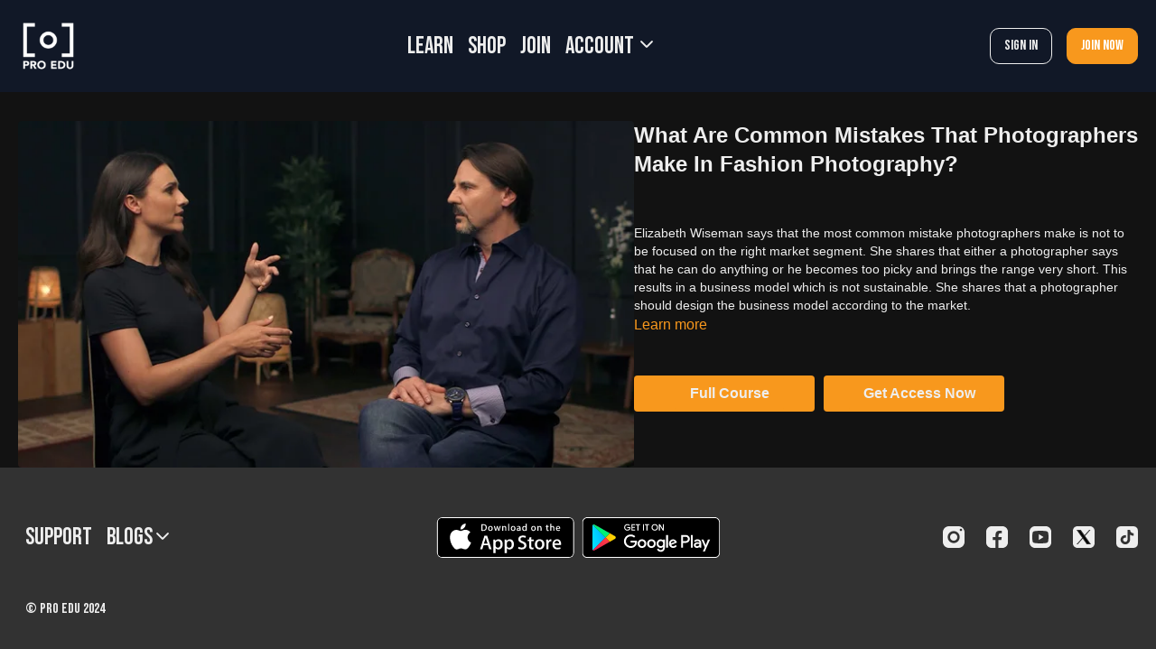

--- FILE ---
content_type: text/vnd.turbo-stream.html; charset=utf-8
request_url: https://learn.proedu.com/programs/what-are-common-mistakes-that-photographers-make-in-fashion-photography.turbo_stream?playlist_position=thumbnails&preview=false
body_size: -2
content:
<!DOCTYPE html><html><head><meta name="csrf-param" content="authenticity_token" />
<meta name="csrf-token" content="JGYHeb5UqBzEAX0lFYRrPHPJjZDJZLaZ3QbaTxwAdymG-l21SoN5aJ1FGs9ZBJe4TqPBWc6XfD57oBcfwRFlEQ" /></head><body><turbo-stream action="update" target="program_show"><template>
  <turbo-frame id="program_player">
      <turbo-frame id="program_content" src="/programs/what-are-common-mistakes-that-photographers-make-in-fashion-photography/program_content?playlist_position=thumbnails&amp;preview=false">
</turbo-frame></turbo-frame></template></turbo-stream></body></html>

--- FILE ---
content_type: text/javascript; charset=utf-8
request_url: https://learn.proedu.com/assets/common_scripts_4.js
body_size: 4514
content:
console.log('common_scripts')

// EMPTY OFFERS: 75139, 75102

// Duplicated
// '75669': { 
//     'product_component': '1657063975128',
//     'id': '6077622583483'
//   },
const OFFERS_IDS = {
  '77535': {
    'product_component': '1657061077987',
    'id': '7208878932155'
  },
  '76572': {
    'product_component': '1657061158645',
    'id': '7206607683771'
  },
  '76568': {
    'product_component': '1657061227004',
    'id': '7206607716539'
  },
  '76566': {
    'product_component': '1657061269486',
    'id': '7206607749307'
  },
  '76565': {
    'product_component': '1657061313470',
    'id': '7206607814843'
  },
  '76564': {
    'product_component': '1657061348811',
    'id': '7206607913147'
  },
  '76563': {
    'product_component': '1657061380927',
    'id': '7206607978683'
  },
  '76547': {
    'product_component': '1657061416659',
    'id': '7206607782075'
  },
  '76546': { 
  'product_component': '1657061460656',
  'id': '7206608044219'
  },
  '76544': { 
    'product_component': '1657061501293',
    'id': '7206608076987'
  },
  '76541': { 
    'product_component': '1657061538869',
    'id': '7206608339131'
  },
  '76540': { 
    'product_component': '1657061576431',
    'id': '7206608437435'
  },
  '76539': { 
    'product_component': '1657061610153',
    'id': '7206611321019'
  },
  '76538': { 
    'product_component': '1657061642736',
    'id': '7206611452091'
  },
  '76536': { 
    'product_component': '1657061681198',
    'id': '7206611517627'
  },
  '76535': { 
    'product_component': '1657061719494',
    'id': '7206611747003'
  },
  '76533': { 
    'product_component': '1657061751656',
    'id': '7206610895035'
  },
  '76532': { 
    'product_component': '1657061779467',
    'id': '7206611091643'
  },
  '76531': { 
    'product_component': '1657061833165',
    'id': '7206611222715'
  },
  '76529': { 
    'product_component': '1657061891610',
    'id': '7206608535739'
  },
  '76528': { 
    'product_component': '1657061924598',
    'id': '7206608666811'
  },
  '76527': { 
    'product_component': '1657061957569',
    'id': '7206608797883'
  },
  '76526': { 
    'product_component': '1657061991756',
    'id': '7206608994491'
  },
  '76525': { 
    'product_component': '1657062024008',
    'id': '7206609158331'
  },
  '76524': { 
    'product_component': '1657062061312',
    'id': '7206609322171'
  },
  '76523': { 
    'product_component': '1657062090252',
    'id': '7206609420475'
  },
  '76521': { 
    'product_component': '1657062123345',
    'id': '7206609584315'
  },
  '76511': { 
    'product_component': '1657062155221',
    'id': '7206609682619'
  },
  '76508': { 
    'product_component': '1657062189377',
    'id': '7206609846459'
  },
  '76507': { 
    'product_component': '1657062217325',
    'id': '7206609944763'
  },
  '76506': { 
    'product_component': '1657062252321',
    'id': '7206610010299'
  },
  '76505': { 
    'product_component': '1657062288444',
    'id': '7206610206907'
  },
  '76504': { 
    'product_component': '1657062319030',
    'id': '7206610305211'
  },
  '76501': { 
    'product_component': '1657062484491',
    'id': '7206610534587'
  },
  '76487': { 
    'product_component': '1657062513233',
    'id': '7206610731195'
  },
  '75836': { 
    'product_component': '1657062543025',
    'id': '4546536898644'
  },
  '75763': { 
    'product_component': '1657062573101',
    'id': '4546536898644'
  },
  '75759': { 
    'product_component': '1657062607258',
    'id': '4761183977556'
  },
  '75755': { 
    'product_component': '1657062637457',
    'id': '4561259069524'
  },
  '75754': { 
    'product_component': '1657062667352',
    'id': '4608963248212'
  },
  '75750': { 
    'product_component': '1657062700238',
    'id': '6956876366011'
  },
  '75749': { 
    'product_component': '1657062731782',
    'id': '6956876333243'
  },
  '75748': { 
    'product_component': '1657062762020',
    'id': '6956876300475'
  },
  '75745': { 
    'product_component': '1657062790792',
    'id': '6956759941307'
  },
  '75707': { 
    'product_component': '1657062823522',
    'id': '6956876234939'
  },
  '75705': { 
    'product_component': '1657062853870',
    'id': '6956876202171'
  },
  '75704': { 
    'product_component': '1657062882895',
    'id': '6956876169403'
  },
  '75703': { 
    'product_component': '1657062915626',
    'id': '6956876038331'
  },
  '75700': { 
    'product_component': '1657062944068',
    'id': '1517353271380'
  },
  '75693': { 
    'product_component': '1657063028927',
    'id': '6956876103867'
  },
  '75692': { 
    'product_component': '1657063165421',
    'id': '1571856973908'
  },
  '75690': { 
    'product_component': '1657063194913',
    'id': '1571851632724'
  },
  '75689': { 
    'product_component': '1657063221763',
    'id': '1571761455188'
  },
  '75686': { 
    'product_component': '1657063250910',
    'id': '1571860152404'
  },
  '75685': { 
    'product_component': '1657063278586',
    'id': '1571857956948'
  },
  '75684': { 
    'product_component': '1657063331928',
    'id': '1571854876756'
  },
  '75683': { 
    'product_component': '1657063361976',
    'id': '1571859431508'
  },
  '75682': { 
    'product_component': '1657063391121',
    'id': '1571853828180'
  },
  '75681': { 
    'product_component': '1657063415467',
    'id': '1571852845140'
  },
  '75680': { 
    'product_component': '1657063441359',
    'id': '1571856121940'
  },
  '75678': { 
    'product_component': '1657063471085',
    'id': '7313655103675'
  },
  '75676': { 
    'product_component': '1657063497837',
    'id': '6077622649019'
  },
  '75675': { 
    'product_component': '1657063534244',
    'id': '6077622190267'
  },
  '75674': { 
    'product_component': '1657063566839',
    'id': '6077620945083'
  },
  '75672': { 
    'product_component': '1657063600970',
    'id': '6077621928123'
  },
  '75671': { 
    'product_component': '1657063627402',
    'id': '6077622091963'
  },
  '75669': { 
    'product_component': '1657063657969',
    'id': '6077621600443'
  },
  '75668': { 
    'product_component': '1657063703947',
    'id': '6077621338299'
  },
  '75665': { 
    'product_component': '1657063818912',
    'id': '6077621239995'
  },
  '75663': { 
    'product_component': '1657063849708',
    'id': '6077621108923'
  },
  '75662': { 
    'product_component': '1657063880476',
    'id': '6104900829371'
  },
  '75661': { 
    'product_component': '1657063919926',
    'id': '6104870977723'
  },
  '75660': { 
    'product_component': '1657063947573',
    'id': '6077622616251'
  },
  '75658': { 
    'product_component': '1657064007951',
    'id': '6077622452411'
  },
  '75657': { 
    'product_component': '1657064059987',
    'id': '6077622386875'
  },
  '75656': { 
    'product_component': '1657136382286',
    'id': '6077622354107'
  },
  '75655': { 
    'product_component': '1657136451382',
    'id': '6077622288571'
  },
  '75654': { 
    'product_component': '1657136491624',
    'id': '6077622026427'
  },
  '75653': { 
    'product_component': '1657136538833',
    'id': '6077621895355'
  },
  '75652': { 
    'product_component': '1657136566973',
    'id': '6077621731515'
  },
  '75651': { 
    'product_component': '1657136599570',
    'id': '6077621633211'
  },
  '75649': { 
    'product_component': '1657136628837',
    'id': '6077621174459'
  },
  '75647': { 
    'product_component': '1657136660173',
    'id': '6077621502139'
  },
  '75643': { 
    'product_component': '1657136686575',
    'id': '6077621403835'
  },
  '75640': { 
    'product_component': '1657136716458',
    'id': '1518617919572'
  },
  '75638': { 
    'product_component': '1657136744628',
    'id': '1518617395284'
  },
  '75636': { 
    'product_component': '1657136773535',
    'id': '1518617231444'
  },
  '75635': { 
    'product_component': '1657136803612',
    'id': '1518616805460'
  },
  '75634': { 
    'product_component': '1657136838414',
    'id': '1518615167060'
  },
  '75633': { 
    'product_component': '1657136866442',
    'id': '1518616379476'
  },
  '75632': { 
    'product_component': '1657136895059',
    'id': '1518616084564'
  },
  '75631': { 
    'product_component': '1657136937964',
    'id': '1518615724116'
  },
  '75628': { 
    'product_component': '1657136978422',
    'id': '1518615461972'
  },
  '75598': { 
    'product_component': '1657137006234',
    'id': '7365271322811'
  },
  '75596': { 
    'product_component': '1657137035096',
    'id': '10384763028'
  },
  '75450': { 
    'product_component': '1657137067724',
    'id': '142504689684'
  },
  '75131': { 
    'product_component': '1657137107250',
    'id': '6956876398779'
  },
  '75106': { 
    'product_component': '1657137137791',
    'id': '3624101838932'
  },
  '75103': { 
    'product_component': '1657137173059',
    'id': '3624315322452'
  }, 
'75093': {
  'product_component': '1657137217881',
  'id': '4761198329940'
},
'75087': {
  'product_component': '1657137250417',
  'id': '6956876267707'
},
'75086': {
  'product_component': '1657137278860',
  'id': '4551144177748'
},
'75024': {
  'product_component': '1657137316752',
  'id': '414812397'
},
'74807': {
  'product_component': '1657137351373',
  'id': '6956876005563'
},
'74806': {
  'product_component': '1657137380429',
  'id': '6956875972795'
},
'74805': {
  'product_component': '1657137419162',
  'id': '6956759875771'
},
'74804': {
  'product_component': '1657137446796',
  'id': '6956759810235'
},
'74803': {
  'product_component': '1657137475025',
  'id': '4452457021524'
},
'74802': {
  'product_component': '1657137505238',
  'id': '2366070980692'
},
'74801': {
  'product_component': '1657137538329',
  'id': '1570128396372'
},
'74800': {
  'product_component': '1657137565436',
  'id': '7211071701179'
},
'74798': {
  'product_component': '1657137590923',
  'id': '7208878932155'
},
'74797': {
  'product_component': '1657137619274',
  'id': '4394581164116'
},
'74794': {
  'product_component': '1657137646320',
  'id': '4394518904916'
},
'74793': {
  'product_component': '1657137675797',
  'id': '1518651277396'
},
'74792': {
  'product_component': '1657137709414',
  'id': '4360113193044'
},
'74791': {
  'product_component': '1657137739717',
  'id': '4360111325268'
},
'74790': {
  'product_component': '1657137798029',
  'id': '4360116666452'
},
'74789': {
  'product_component': '1657137837830',
  'id': '4344939151444'
},
'74787': {
  'product_component': '1657137876144',
  'id': '2500727898196'
},
'74785': {
  'product_component': '1657137904571',
  'id': '7208822898875'
},
'74784': {
  'product_component': '1657137932187',
  'id': '7208818409659'
},
'74782': {
  'product_component': '1657137959084',
  'id': '7208820965563'
},
'74780': {
  'product_component': '1657137986431',
  'id': '6930346639547'
},
'74777': {
  'product_component': '1657138018367',
  'id': '6077287989435'
},
'74776': {
  'product_component': '1657138043539',
  'id': '6077275898043'
},
'74774': {
  'product_component': '1657138074636',
  'id': '6077272195259'
},
'74771': {
  'product_component': '1657138103018',
  'id': '4394511925332'
},
'74770': {
  'product_component': '1657138129224',
  'id': '3695705194580'
},
'74769': {
  'product_component': '1657138157019',
  'id': '3752544763988'
},
'74767': {
  'product_component': '1657138185731',
  'id': '3522816278612'
},
'74766': {
  'product_component': '1657138217039',
  'id': '3446062088276'
},
'74762': {
  'product_component': '1657138246604',
  'id': '2379059757140'
},
'74761': {
  'product_component': '1657138289593',
  'id': '1551624863828'
},
'74757': {
  'product_component': '1657138314859',
  'id': '790227189851'
},
'74756': {
  'product_component': '1657138342415',
  'id': '2424668160084'
},
'74755': {
  'product_component': '1657138486124',
  'id': '785165025371'
},
'74754': {
  'product_component': '1657138520416',
  'id': '765718823003'
},
'74753': {
  'product_component': '1657138547522',
  'id': '775392985179'
},
'74752': {
  'product_component': '1657138575408',
  'id': '114997985300'
},
'74751': {
  'product_component': '1657138602832',
  'id': '26227048468'
},
'74750': {
  'product_component': '1657138629037',
  'id': '11570830996'
},
'74729': {
  'product_component': '1657138670785',
  'id': '10913571604'
},
'74728': {
  'product_component': '1657138702046',
  'id': '10298080842'
},
'74726': {
  'product_component': '1657138732826',
  'id': '9518442762'
},
'74725': {
  'product_component': '1657138758673',
  'id': '7308397639'
},
'74724': {
  'product_component': '1657138782508',
  'id': '3720306375'
},
'74723': {
  'product_component': '1657138813185',
  'id': '1873096513'
},
'74722': {
  'product_component': '1657138843052',
  'id': '419020797'
},
'74721': {
  'product_component': '1657138870759',
  'id': '223498733'
},
'74720': {
  'product_component': '1657138897822',
  'id': '83722633236'
},
'74718': {
  'product_component': '1657138937648',
  'id': '4747186339924'
},
'74717': {
  'product_component': '1657138970605',
  'id': '6897191682235'
},
'74716': {
  'product_component': '1657139096087',
  'id': '7313657659579'
},
'74715': {
  'product_component': '1657139125399',
  'id': '3721479623'
},
'74713': {
  'product_component': '1657139157830',
  'id': '6497678919'
},
'74712': {
  'product_component': '1657139186317',
  'id': '6498953735'
},
'74711': {
  'product_component': '1657139217084',
  'id': '3759857159'
},
'74710': {
  'product_component': '1657139244565',
  'id': '10153152650'
},
'74708': {
  'product_component': '1657139274590',
  'id': '6787922755771'
},
'74707': {
  'product_component': '1657139317859',
  'id': '3575333814356'
},
'74706': {
  'product_component': '1657139342042',
  'id': '281354593'
},
'74703': {
  'product_component': '1657139385874',
  'id': '4761200099412'
},
'74702': {
  'product_component': '1657139414869',
  'id': '252197629'
},
'74698': {
  'product_component': '1657139441151',
  'id': '10361453066'
},
'74697': {
  'product_component': '1657139471393',
  'id': '4715764252756'
},
'74695': {
  'product_component': '1657139499642',
  'id': '1132784385'
},
'74693': {
  'product_component': '1657139522411',
  'id': '146112839700'
},
'70039': {
  'product_component': '1657139548287',
  'id': '3626725769300'
}
  
}

let keepOnlyCategoriesCards = (wrapper, cardWrapperClass) => {
  console.log(wrapper)
  let cards = wrapper.querySelectorAll(cardWrapperClass+':not(.collection-check)')
  if (cards.length) {
    cards.forEach(card => {
      if (!card.querySelector('.collection-icon')) {
        card.classList.add('hidden-card')
      }
      card.classList.add('collection-check')
    })
  }
}

let detectTemplate = () => {
  
  if  (location.href.includes('/library')) {
    let cards = document.querySelectorAll('.search .container.items-grid > div:not(.collection-check)')
    if (cards.length) {
      cards.forEach(card => {
        if (!card.querySelector('.collection-icon')) {
          card.classList.add('hidden-card')
        }
        card.classList.add('collection-check')
      })
    }
  }
  
  let categories = document.querySelectorAll('.category-group:not(.tocuhed)')
  if (categories.length) {
    categories.forEach(category => {
      let categoryTitle = category.querySelector('.category-title').innerText.trim()
      if (categoryTitle === 'My Library') {
        keepOnlyCategoriesCards(category, '.swiper-slide')
      }
      category.classList.add('tocuhed')
    })
  }
  
  let getAccessNowButton = document.querySelector('a[data-test="button-access"]')
  if (getAccessNowButton) {
    if (!getAccessNowButton.classList.value.includes('tocuhed')) {
      let getPermalinkFromURL = (url) => {
        return url.substring(url.indexOf('/programs/') + 10).split('?')[0]
      }
      let programUrl = getPermalinkFromURL(location.href);
      axios.get(`/api/contents/${programUrl}`).then(function (response) {
        let program = response.data
        let buttonLink = null;
        if (program.tags.length) {
          program.tags.forEach(tag => {
            if (tag.split('|')[0].trim().toLowerCase() === 'get_access_now') {
              buttonLink = tag.split('|')[1].trim()
            }
          })
        }
        console.log(buttonLink)
        if (buttonLink) {
          getAccessNowButton.href = buttonLink;
        }
      })
      getAccessNowButton.classList.add('tocuhed')
    }
  }
  if (location.href.includes('/orders/customer_info')) {
   
    let layout = document.querySelector('form[data-test="form-customer-info"]');
    if (layout) {
      if (!layout.classList.value.includes('touched')) {
        let url = new URL(location.href);
        let offerID = url.searchParams.get('o');
        let shopify = OFFERS_IDS[offerID];
        
        if (shopify) {
          let markup = `<div id='product-component-${shopify.product_component}'></div>`
          layout.insertAdjacentHTML('beforeBegin', markup);
          layout.classList.add('hidden-form');
          (function () {
            var scriptURL = 'https://sdks.shopifycdn.com/buy-button/latest/buy-button-storefront.min.js';
            if (window.ShopifyBuy) {
            if (window.ShopifyBuy.UI) {
            ShopifyBuyInit();
            } else {
            loadScript();
            }
            } else {
            loadScript();
            }
            function loadScript() {
            var script = document.createElement('script');
            script.async = true;
            script.src = scriptURL;
            (document.getElementsByTagName('head')[0] || document.getElementsByTagName('body')
            [0]).appendChild(script);
            script.onload = ShopifyBuyInit;
            }
            function ShopifyBuyInit() {
            var client = ShopifyBuy.buildClient({
            //domain: 'rgg-edu.myshopify.com',
            domain: 'proedu.com',
            storefrontAccessToken: '4e5ba2abde8bb5615a12180e59e96f32',
            });
            ShopifyBuy.UI.onReady(client).then(function (ui) {
            ui.createComponent('product', {
            id: `${shopify.id}`,
            node: document.getElementById(`product-component-${shopify.product_component}`),
            moneyFormat: '%24%7B%7Bamount%7D%7D',
            options: {
            "product": {
            "styles": {
            "product": {
            "@media (min-width: 601px)": {
            "max-width": "calc(25% - 20px)",
            "margin-left": "20px",
            "margin-bottom": "50px"
            }
            },
            "title": {
            "font-family": "Montserrat, sans-serif",
            "font-weight": "normal"
            },
            "button": {
            "font-family": "Montserrat, sans-serif",
            "font-size": "14px",
            "padding-top": "15px",
            "padding-bottom": "15px",
            "color": "#fffdfd",
            ":hover": {
            "color": "#fffdfd",
            
            "background-color": "#bc2929"
            },
            "background-color": "#d12e2e",
            ":focus": {
            "background-color": "#bc2929"
            },
            "border-radius": "9px",
            "padding-left": "41px",
            "padding-right": "41px"
            },
            "quantityInput": {
            "font-size": "14px",
            "padding-top": "15px",
            "padding-bottom": "15px"
            },
            "price": {
            "color": "#0e8bf1"
            },
            "compareAt": {
            "color": "#0e8bf1"
            },
            "unitPrice": {
            "color": "#0e8bf1"
            }
            },
            "buttonDestination": "checkout",
            "contents": {
            "img": false,
            "title": false,
            "price": false
            },
            "text": {
            "button": "Buy now"
            },
            "googleFonts": [
            "Montserrat"
            ]
            },
            "productSet": {
            "styles": {
            "products": {
            "@media (min-width: 601px)": {
            "margin-left": "-20px"
            }
            }
            }
            },
            "modalProduct": {
            "contents": {
            "img": false,
            "imgWithCarousel": true,
            "button": false,
            "buttonWithQuantity": true
            },
            
            "styles": {
            "product": {
            "@media (min-width: 601px)": {
            "max-width": "100%",
            "margin-left": "0px",
            "margin-bottom": "0px"
            }
            },
            "button": {
            "font-family": "Montserrat, sans-serif",
            "font-size": "14px",
            "padding-top": "15px",
            "padding-bottom": "15px",
            "color": "#fffdfd",
            ":hover": {
            "color": "#fffdfd",
            "background-color": "#bc2929"
            },
            "background-color": "#d12e2e",
            ":focus": {
            "background-color": "#bc2929"
            },
            "border-radius": "9px",
            "padding-left": "41px",
            "padding-right": "41px"
            },
            "quantityInput": {
            "font-size": "14px",
            "padding-top": "15px",
            "padding-bottom": "15px"
            },
            "title": {
            "font-family": "Helvetica Neue, sans-serif",
            "font-weight": "normal",
            "font-size": "26px",
            "color": "#4c4c4c"
            },
            "price": {
            "font-family": "Helvetica Neue, sans-serif",
            "font-weight": "normal",
            "font-size": "18px",
            "color": "#4c4c4c"
            },
            "compareAt": {
            "font-family": "Helvetica Neue, sans-serif",
            "font-weight": "normal",
            "font-size": "15.299999999999999px",
            "color": "#4c4c4c"
            },
            "unitPrice": {
            "font-family": "Helvetica Neue, sans-serif",
            "font-weight": "normal",
            "font-size": "15.299999999999999px",
            "color": "#4c4c4c"
            
            }
            },
            "googleFonts": [
            "Montserrat"
            ],
            "text": {
            "button": "Add to cart"
            }
            },
            "option": {},
            "cart": {
            "styles": {
            "button": {
            "font-family": "Montserrat, sans-serif",
            "font-size": "14px",
            "padding-top": "15px",
            "padding-bottom": "15px",
            "color": "#fffdfd",
            ":hover": {
            "color": "#fffdfd",
            "background-color": "#bc2929"
            },
            "background-color": "#d12e2e",
            ":focus": {
            "background-color": "#bc2929"
            },
            "border-radius": "9px"
            }
            },
            "text": {
            "title": "Checkout",
            "total": "Subtotal",
            "notice": "You Will Be Notified Instantly When This Tutorial Is Available",
            "button": "Checkout & Save"
            },
            "googleFonts": [
            "Montserrat"
            ]
            },
            "toggle": {
            "styles": {
            "toggle": {
            "font-family": "Montserrat, sans-serif",
            "background-color": "#d12e2e",
            ":hover": {
            "background-color": "#bc2929"
            },
            ":focus": {
            "background-color": "#bc2929"
            }
            },
            "count": {
            "font-size": "14px",
            "color": "#fffdfd",
            
            ":hover": {
            "color": "#fffdfd"
            }
            },
            "iconPath": {
            "fill": "#fffdfd"
            }
            },
            "googleFonts": [
            "Montserrat"
            ]
            }
            },
            });
            });
            }
            })();
          
          console.log(shopify)
        }
        layout.classList.add('touched')
      }
    }
  }
  setTimeout(() => detectTemplate(), 500)
}
detectTemplate()